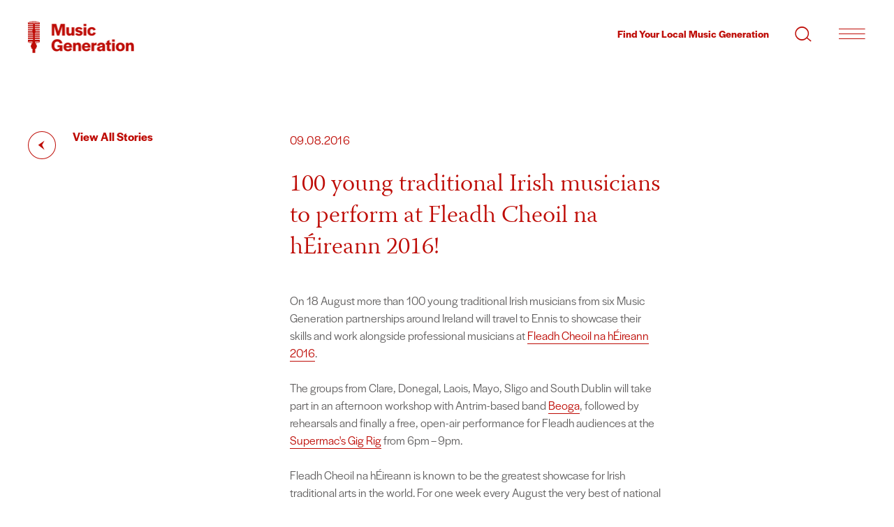

--- FILE ---
content_type: text/html; charset=UTF-8
request_url: https://www.musicgeneration.ie/impact/stories/100-young-traditional-irish-musicians-to-perform-at-fleadh-cheoil-na-heirea
body_size: 6033
content:



  





 
 




 






																				

					
<!DOCTYPE html>
<html lang="en">
  <head>
    <meta charset="utf-8">
    <meta name="viewport" content="width=device-width, initial-scale=1, shrink-to-fit=no">
    <meta http-equiv="X-UA-Compatible" content="IE=edge">
    <title>100 young traditional Irish musicians to perform at Fleadh Cheoil na hÉireann 2016! | Music Generation | Music Education Ireland</title>
		<meta property="og:title" content="100 young traditional Irish musicians to perform at Fleadh Cheoil na hÉireann 2016! | Music Generation | Music Education Ireland">
				<meta property="og:description" content="100 young trad musicians from 6 Music Generation partnerships will travel to Ennis on 18 August to showcase their skills on stage at the Gig Rig as part of Fleadh Cheoil na h&amp;Eacute;ireann 2016.">
		<meta name="description" content="100 young trad musicians from 6 Music Generation partnerships will travel to Ennis on 18 August to showcase their skills on stage at the Gig Rig as part of Fleadh Cheoil na h&amp;Eacute;ireann 2016.">
						<meta property="og:image" content="https://www.musicgeneration.ie/content/images/placeholder.png?v=1593975095">
		<meta name="twitter:image" content="https://www.musicgeneration.ie/content/images/placeholder.png?v=1593975095">
		<meta name="twitter:card" content="summary_large_image">
				<meta name="twitter:site" content="@mus_gen">		<link rel="home" href="https://www.musicgeneration.ie/">
		<link rel="icon" type="image/png" href="https://www.musicgeneration.ie/interface/images/favicon.png">
		<meta name="theme-color" content="#BE0C06">
		<link rel="apple-touch-icon" href="https://www.musicgeneration.ie/images/icon.png">
				<link rel="stylesheet" href="https://use.typekit.net/zyi0opu.css">
		<link href="https://www.musicgeneration.ie/interface/css/styles.css?v=202402c" rel="stylesheet">
		<!-- Start cookieyes banner --> 
<script id="cookieyes" type="text/javascript" src="https://cdn-cookieyes.com/client_data/372c7f1d28bb31ed4b57ddd0/script.js"></script>
<!-- End cookieyes banner -->

<style>@media (max-width: 440px) {
  .cky-btn { font-size: 15px !important; }
}

.cky-cookie-audit-table th, .cky-cookie-audit-table td {
    font-size: 18px !important;
}
.cky-cookie-audit-table{
    width: 100% !important;
    table-layout: fixed !important;
}
.cky-cookie-audit-table th,.cky-cookie-audit-table td {
    word-wrap: break-word !important;  
  }
</style>

<!-- Google Tag Manager -->
<script>(function(w,d,s,l,i){w[l]=w[l]||[];w[l].push({'gtm.start':
new Date().getTime(),event:'gtm.js'});var f=d.getElementsByTagName(s)[0],
j=d.createElement(s),dl=l!='dataLayer'?'&l='+l:'';j.async=true;j.src=
'https://www.googletagmanager.com/gtm.js?id='+i+dl;f.parentNode.insertBefore(j,f);
})(window,document,'script','dataLayer','GTM-WRPBQB');</script>
<!-- End Google Tag Manager -->

<!-- Google tag (gtag.js) -->
<script async src="https://www.googletagmanager.com/gtag/js?id=UA-20706363-1"></script>
<script>
  window.dataLayer = window.dataLayer || [];
  function gtag(){dataLayer.push(arguments);}
  gtag('js', new Date());

  gtag('config', 'UA-20706363-1');
</script>

<!-- Fathom - beautiful, simple website analytics -->
<script src="https://cdn.usefathom.com/script.js" data-site="SOJQRPYW" defer></script>
<!-- / Fathom -->	</head>
  <body id="pageStoryPost" class="no-js loading  internal seg1-impact
 type-story  no-banner">
  <div id="top"></div>
<!-- Google Tag Manager (noscript) -->
<noscript><iframe src="https://www.googletagmanager.com/ns.html?id=GTM-WRPBQB"
height="0" width="0" style="display:none;visibility:hidden"></iframe></noscript>
<!-- End Google Tag Manager (noscript) -->


<a class="sr-only sr-only-focusable text-black fw-bold" href="#main">Skip to main content</a>


<noscript>
	<div class="alert alert-danger alert-top" role="alert">Please enable JavaScript to use full navigation menu.
		<a href="/sitemap">view sitemap &raquo;</a>
	</div>
</noscript>



<div id="completeOuter">

<div id="promo" class="d-md-none">
	<a class="btn btn-promo" href="/who-we-are/contact-us">Find Your Local Music Generation</a>
</div>

<header id="header">
	<div class="container-fluid">
		<div class="d-flex justify-content-between">
			<a class="navbar-brand" href="https://www.musicgeneration.ie/">
			  	<img src="/interface/images/template/logo.png" alt="Music Generation"> 	  	
			</a>
			<ul class="nav nav-utility">
				<li class="nav-item d-none d-md-block"><a class="nav-link display-5" href="/who-we-are/contact-us">Find Your Local Music Generation</a></li>
				<li class="nav-item"><a class="nav-link nav-search" href="/search"><span class="sr-only">Search site</span><span class="icon icon-search-2"></span></a></li>
				<li class="nav-item"><button class="primary-toggler toggle-panelmenu" type="button" data-toggle="collapse" data-target="#panelmenu" aria-controls="panelmenu" aria-expanded="false" aria-label="Toggle navigation"><span class="icon icon-hamburger-1"></span></button></li>	
			</ul>
		</div>
	</div>
</header>

<nav id="panelmenu" class="collapse">
	<div class="container-fluid d-none d-md-block">
		<div class="d-flex justify-content-end">
			<ul class="nav nav-utility">
				<li class="nav-item"><a class="nav-link display-5" href="/who-we-are/contact-us">Find Your Local Music Generation</a></li>
				<li class="nav-item"><a class="nav-link nav-search" href="/search"><span class="sr-only">Search site</span><span class="icon icon-search-2"></span></a></li>
				<li class="nav-item"><button class="primary-toggler toggle-panelmenu" type="button" data-toggle="collapse" data-target="#panelmenu" aria-controls="panelmenu" aria-expanded="true" aria-label="Toggle navigation"><span class="icon icon-x_test1"></span></button></li>
			</ul>
		</div>
	</div>
	<div class="container-fluid stretch">
		<div class="row">
			<div class="col-md-3 col-lg-6 col-xl-8"></div>
			<div class="col col-narrow">
				<div class="wrap">
										<nav class="navbar primary px-0">	
						<ul class="navbar-nav list-links">
																				    	<li class="nav-item dropdown keep-open nav-who-we-are "><a href="#" class="nav-link dropdown-toggle" data-toggle="dropdown" role="button" >Who We Are</a><ul class="dropdown-menu "><li class="nav-item nav-about-us  "><a class="nav-link" href="https://www.musicgeneration.ie/who-we-are/about-us">About Us</a></li><li class="nav-item nav-history  "><a class="nav-link" href="https://www.musicgeneration.ie/who-we-are/history">History</a></li><li class="nav-item nav-team  "><a class="nav-link" href="https://www.musicgeneration.ie/who-we-are/team">Team</a></li><li class="nav-item nav-governance-reports  "><a class="nav-link" href="https://www.musicgeneration.ie/who-we-are/governance-reports">Governance &amp; Reports</a></li><li class="nav-item nav-contact-us  "><a class="nav-link" href="https://www.musicgeneration.ie/who-we-are/contact-us">Contact Us</a></li></ul></li>													    	<li class="nav-item dropdown keep-open nav-what-we-do "><a href="#" class="nav-link dropdown-toggle" data-toggle="dropdown" role="button" >What We Do</a><ul class="dropdown-menu "><li class="nav-item nav-our-approach  "><a class="nav-link" href="https://www.musicgeneration.ie/what-we-do/our-approach">Our Approach</a></li></ul></li>													    	<li class="nav-item noDropdown "><a class="nav-link" href="https://www.musicgeneration.ie/we-are-music-generation">We Are Music Generation 2024</a></li>													    	<li class="nav-item dropdown keep-open nav-impact active"><a href="#" class="nav-link dropdown-toggle" data-toggle="dropdown" role="button" >Impact</a><ul class="dropdown-menu active-show"><li class="nav-item overview "><a class="nav-link" href="https://www.musicgeneration.ie/impact">
				Transforming Lives</a></li><li class="nav-item nav-stories active "><a class="nav-link" href="https://www.musicgeneration.ie/impact/stories">Stories of our Impact</a></li></ul></li>													    	<li class="nav-item noDropdown "><a class="nav-link" href="https://www.musicgeneration.ie/news">News</a></li>													    	<li class="nav-item noDropdown "><a class="nav-link" href="https://www.musicgeneration.ie/vacancies">Vacancies</a></li>													    	<li class="nav-item noDropdown "><a class="nav-link" href="https://www.musicgeneration.ie/lmep-login">Partner Log-in</a></li>												    </ul>
				    </nav>
				    
				    <div class="social px-0">
						                <ul class="list-unstyled list-links social">        <li><a href="https://www.facebook.com/MusicGeneration" aria-label="facebook" target="_blank" rel="noreferrer noopener"><span class="icon icon-facebook"></span><span class="text">Facebook</span></a></li><li><a href="https://twitter.com/mus_gen" aria-label="twitter" target="_blank" rel="noreferrer noopener"><span class="icon icon-twitter"></span><span class="text">Twitter</span></a></li><li><a href="https://www.youtube.com/user/MusicGeneration001" aria-label="youtube" target="_blank" rel="noreferrer noopener"><span class="icon icon-youtube-play"></span><span class="text">YouTube</span></a></li><li><a href="https://www.instagram.com/musicgenerationireland/?hl=en" aria-label="instagram" target="_blank" rel="noreferrer noopener"><span class="icon icon-instagram-1"></span><span class="text">YouTube</span></a></li>    </ul>				

					</div>
				    				</div>
			</div>
		</div>
	</div>
</nav>




<div id="outer">
<main id="main">


		<header id="entry-heading">
		<div class="container-fluid">
			<div class="content-wrapper">
				<div class="text-wrapper">
					<nav class="return"><a href="/impact/stories"><span class="link-text">View All Stories</span></a></nav>
					<div class="date"><time datetime="2016-08-09">09.08.2016</time></div>
					<h1 class="title display-1">100 young traditional Irish musicians to perform at Fleadh Cheoil na hÉireann 2016!</h1>
				</div>
								
								
			</div>
		</div>
	</header>
	
	
		
<section id="content" class="section section-content section-alt">
	<div class="container-fluid">
		<div class="row">
			<div id="text" class="col-lg-12">
				<div class="content-wrapper">
											<div class="content-block block-text">
	<div class="block-wrapper">
        <div class="text-wrapper">
        On 18 August more than 100 young traditional Irish musicians from six Music Generation partnerships around Ireland will travel to Ennis to showcase their skills and work alongside professional musicians at <a href="http://www.fleadhcheoil.ie/" target="_blank" rel="noreferrer noopener">Fleadh Cheoil na hÉireann 2016</a>.<br />
<br />
The groups from Clare, Donegal, Laois, Mayo, Sligo and South Dublin will take part in an afternoon workshop with Antrim-based band <a href="http://www.beogamusic.com/about/" target="_blank" rel="noreferrer noopener">Beoga</a>, followed by rehearsals and finally a free, open-air performance for Fleadh audiences at the <a href="http://www.fleadhcheoil.ie/whatson/gig-rig/supermacsstage" target="_blank" rel="noreferrer noopener">Supermac's Gig Rig</a> from 6pm – 9pm.<br />
<br />
Fleadh Cheoil na hÉireann is known to be the greatest showcase for Irish traditional arts in the world. For one week every August the very best of national and international traditional talent comes together to meet, compete and celebrate all that is best in Irish music, song and dance. This year’s host town, Ennis, will see a joyful invasion of musicians and listeners of all ages, drawn together for the music that the Fleadh promises and always delivers.<br />
<br />
The young Music Generation traditional groups will have an opportunity to immerse themselves in this extraordinary festival of music-making, sharing and developing their musical skills with professional musicians and their peers, and staging their own performances before an audience of hundreds.<br />
<br />
Their stage – the Supermac’s Gig Rig at Lower Market Street – provides a platform for traditional music, dance and song which is readily accessible to large numbers of the general public, free of charge.<br />
<br />
This exciting opportunity has been organised by Music Generation Clare in collaboration with five other partnerships. The young traditional Irish music groups - Sáile from <a href="http://musicgenerationsligo.com/" target="_blank" rel="noreferrer noopener">Music Generation Sligo</a>, Rolling Waves Trad Group from <a href="http://www.musicgenerationmayo.ie/" target="_blank" rel="noreferrer noopener">Music Generation Mayo</a>, Trad Orchestras from <a href="http://www.musicgenerationsouthdublin.ie/" target="_blank" rel="noreferrer noopener">Music Generation South Dublin</a> and <a href="http://www.musicgenerationlaois.ie/" target="_blank" rel="noreferrer noopener">Laois</a>, The Clare Trazz Experience, and young musicians from <a href="http://dmep.ie/" target="_blank" rel="noreferrer noopener">Donegal Music Education Partnership</a> - have been busy rehearsing throughout the summer, in preparation for their on-stage performance.<br />
<br />
As part of the Fleadh, Music Generation Limerick City will also bring the Express Bus to Coláiste Muire, Ennis for two days, on August 19 and 20, giving young musicians the opportunity to hop on board for a high quality music recording experience. Read more about the Bus and find out how to book a recording slot <a href="http://www.musicgeneration.ie/blog/article/record-on-board-the-music-gen-express-bus-travels-to-the-fleadh-ennis-this/">online</a>. <br />
<br />
<strong>For more information about Music Generation Clare programmes and events contact:</strong><br />
<br />
Emer O’Flaherty, Music Development Officer, Music Generation Clare<br />
Limerick &amp; Clare Education &amp; Training Board, Station Road, Ennis, County Clare<br />
<br />
t: +353 1 65 686 6743<br />
e: emer.oflaherty@lcetb.ie<br />
<a href="https://www.facebook.com/musicgenerationclare/" target="_blank" rel="noreferrer noopener">Facebook.com/MusicGenerationClare</a>
        </div>
    </div>
</div>        
						


		
		


															<nav class="return next"><a href="https://www.musicgeneration.ie/impact/stories/record-on-board-the-music-gen-express-bus-travels-to-the-fleadh-ennis-this"><span class="link-text">Next Story</span></a></nav>				</div>
			</div>					
		</div>
		
	</div>
</section>




		



 

</main>


<section class="section section-signup">
	<div class="container-fluid">
		<div class="signup-wrapper">
			<div class="row">
				<div class="col-item col-lg-3"><h2 class="title display-1">Sign up for <br />our <strong>newsletter</strong></h2></div>
				<div class="col-item col-lg-5"><div class="text-wrapper"><p>Get the latest news and stories from the Music Generation network delivered straight to your inbox each month.</p></div></div>
				<div class="col-item col-lg-4 col-form">
					<form id="subForm" action="https://musicgeneration.us10.list-manage.com/subscribe/post?u=93c60783153cb6d0a6d44fdf0&amp;id=5a99b78143&amp;v_id=5052&amp;f_id=009b34e2f0" method="post" id="mc-embedded-subscribe-form" name="mc-embedded-subscribe-form" class="validate form-subscribe js-cm-form form-inline" target="_self">
						<div class="form-group">
							<label for="mce-EMAIL" class="sr-only">Email Address <span class="asterisk">*</span></label>
							<input type="email" value="" name="EMAIL" class="form-control required email" id="mce-EMAIL" required placeholder="Email">
						</div>
						<!-- real people should not fill this in and expect good things - do not remove this or risk form bot signups-->
						<div style="position: absolute; left: -5000px;" aria-hidden="true">
							<label for="mc-f">If you are human, don't fill out this field</label><input type="text" id="mc-f" name="b_93c60783153cb6d0a6d44fdf0_5a99b78143" tabindex="-1" value=""></div>					
							<button type="submit" class="btn btn-default js-cm-submit-button btn-submit" name="subscribe" value="Subscribe"><span class="sr-only">Subscribe</span><span class="icon icon-arrow_test2"></span></button>     
					</form>
				</div>
			</div>
		</div>
	</div>
</section>



<footer id="footer">
	<div class="container-fluid">
		<div class="row">

			<div class="col-lg-3 col-xl-2 part1">
				<div class="wrap">
				
					<a href="#top" class="back-to-top d-lg-none smooth"><span class="sr-only">Back to top</span></a>
					
					<div class="social">
						                <ul class="list-unstyled list-links social">        <li><a href="https://www.facebook.com/MusicGeneration" aria-label="facebook" target="_blank" rel="noreferrer noopener"><span class="icon icon-facebook"></span><span class="text">Facebook</span></a></li><li><a href="https://twitter.com/mus_gen" aria-label="twitter" target="_blank" rel="noreferrer noopener"><span class="icon icon-twitter"></span><span class="text">Twitter</span></a></li><li><a href="https://www.youtube.com/user/MusicGeneration001" aria-label="youtube" target="_blank" rel="noreferrer noopener"><span class="icon icon-youtube-play"></span><span class="text">YouTube</span></a></li><li><a href="https://www.instagram.com/musicgenerationireland/?hl=en" aria-label="instagram" target="_blank" rel="noreferrer noopener"><span class="icon icon-instagram-1"></span><span class="text">YouTube</span></a></li>    </ul>				

					</div>
					
					<ul class="list-unstyled list-contacts">
						<li><a class="email" href="mailto:info@musicgeneration.ie" target="_blank" rel="noreferrer noopener">info@musicgeneration.ie</a></li>						<li><a target="_blank" rel="noreferrer noopener" class="phone" href="tel:+35314758454">+353 1 475 8454</a></li>				
					</ul>

										<a class="btn btn-login" href="https://www.musicgeneration.ie/lmep-login">Partner login</a>

				</div>
			</div>
			
			
			<div class="col-lg-9 col-xl-10 part2">
				<div class="wrap">

					<a href="#top" class="back-to-top d-none d-lg-block smooth">Back to top</a>

					<div class="supporters">
						<div class="row align-items-center">
					        
					    											        					        					        					        						        						        						        					        <div class="col-auto">
					            					                <figure class="item-logo"><img src="/content/logos/u2%402x.png?v=1593510026" alt="U2 2x" title="U2 2x" width="58" loading="lazy" /></figure>
					            					        </div>
											        					        					        					        						        						        						        					        <div class="col-auto">
					            					                <figure class="item-logo"><img src="/content/logos/Ireland_funds%402x.png?v=1593510037" alt="Ireland funds 2x" title="Ireland funds 2x" width="151" loading="lazy" /></figure>
					            					        </div>
											        					        					        					        						        						        						        					        <div class="col-auto">
					            					                <figure class="item-logo"><img src="/content/logos/department-of-education-and-youth.png?v=1749832732" alt="Department of education and youth" title="Department of education and youth" width="151" loading="lazy" /></figure>
					            					        </div>
											        					        					        					        						        						        						        					        <div class="col-auto">
					            					                <figure class="item-logo"><img src="/content/logos/LOCAL-MUSIC-EDUCATION-PARTNERSHIPS%402x.png?v=1593510048" alt="LOCAL MUSIC EDUCATION PARTNERSHIPS 2x" title="LOCAL MUSIC EDUCATION PARTNERSHIPS 2x" width="99" loading="lazy" /></figure>
					            					        </div>
						
						</div>
					</div>
					
					<div id="closing">
						<div id="address">National Concert Hall Building, Earlsfort Terrace, Dublin 2, D02 N527</div>
						<div id="legal">
							<ul class="list-inline">
															<li class="list-inline-item"><a href="https://www.musicgeneration.ie/privacy-cookie-policy">Privacy and Cookie Policy</a></li>
															<li class="list-inline-item"><a href="https://www.musicgeneration.ie/accessibility-statement">Accessibility Statement</a></li>
														<li class="list-inline-item">&copy; 2026 Music Generation DAC. All Rights Reserved. Registered in Ireland No. 491331. CHY 19679. RCN 20077426.</li>
							</ul>
						</div>
					</div>
					
				</div>
			</div>
			
			
			<div id="credit" class="col-12 text-right"><a target="_blank" href="https://www.path.ie" style="padding: 8px; margin: 0 -8px; display: inline-block;">website by PATH</a></div>
		</div>
	</div>		
</footer>
</div>
</div>

<script src="/interface/js/jquery-3.4.1.min.js"></script>
<script src="/interface/js/bootstrap.bundle.min.js"></script>
<script src="/interface/js/jquery.fitvids.min.js"></script>
<script src="/interface/js/jquery.magnific-popup.min.js"></script>
<script src="/interface/js/slick.min.js"></script>
<script src="/interface/js/image-compare-viewer.min.js"></script>
<script src="/interface/js/aos.js"></script>
<script src="/interface/js/general.js"></script>
  </body>
</html>
